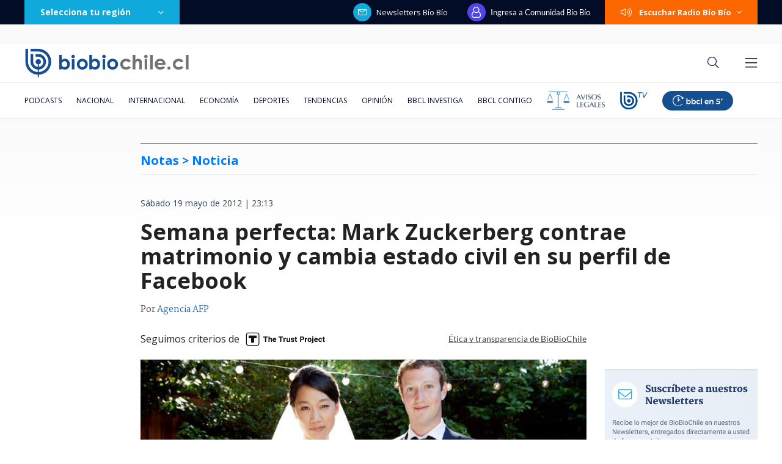

--- FILE ---
content_type: text/html; charset=utf-8
request_url: https://realtime.bbcl.cl/hit/?t=1768933066351&url=https%3A%2F%2Fwww.biobiochile.cl%2Fnoticias%2F2012%2F05%2F19%2Fsemana-perfecta-mark-zuckerberg-contrae-matrimonio-y-cambia-estado-civil-en-su-perfil-de-facebook.shtml&property=01G1KMVDSGMWCR31GWZX0VBJBY&referrer=
body_size: -15
content:
01KFEA11TRTR1Q87EJMWXCHDCG.ggKKAi8k9++af1NpukuSxMCi91/v1icQsijEBGDQLnA=

--- FILE ---
content_type: text/html; charset=utf-8
request_url: https://www.google.com/recaptcha/api2/aframe
body_size: 267
content:
<!DOCTYPE HTML><html><head><meta http-equiv="content-type" content="text/html; charset=UTF-8"></head><body><script nonce="wXOpKrTHekZLJlKEs6oraA">/** Anti-fraud and anti-abuse applications only. See google.com/recaptcha */ try{var clients={'sodar':'https://pagead2.googlesyndication.com/pagead/sodar?'};window.addEventListener("message",function(a){try{if(a.source===window.parent){var b=JSON.parse(a.data);var c=clients[b['id']];if(c){var d=document.createElement('img');d.src=c+b['params']+'&rc='+(localStorage.getItem("rc::a")?sessionStorage.getItem("rc::b"):"");window.document.body.appendChild(d);sessionStorage.setItem("rc::e",parseInt(sessionStorage.getItem("rc::e")||0)+1);localStorage.setItem("rc::h",'1768933082177');}}}catch(b){}});window.parent.postMessage("_grecaptcha_ready", "*");}catch(b){}</script></body></html>

--- FILE ---
content_type: application/javascript
request_url: https://www.biobiochile.cl/static/realtime/realtime-general.js?t=1768933077236&callback=BBCL_Realtime
body_size: 1059
content:
/*2026-01-20 18:17:08*/ BBCL_Realtime([{"id":6705038,"titulo":"Las alertas que no se activaron: fallas del banco detectadas por la PDI en estafa a Amparo Noguera","url":"https:\/\/www.biobiochile.cl\/especial\/bbcl-investiga\/noticias\/articulos\/2026\/01\/20\/las-alertas-que-no-se-activaron-fallas-del-banco-detectadas-por-la-pdi-en-estafa-a-amparo-noguera.shtml","imagen":"2026\/01\/amparo-noguera-banco-estafa-errores.jpg","video_rudo_destacado":"","categoria":"nacional","en_vivo":false,"visitas":342},{"id":6705353,"titulo":"Brooklyn Beckham confirma quiebre con sus padres David y Victoria con feroz descargo en redes","url":"https:\/\/www.biobiochile.cl\/noticias\/espectaculos-y-tv\/celebridades\/2026\/01\/20\/brooklyn-beckham-confirma-quiebre-con-sus-padres-david-y-victoria-con-feroz-descargo-en-redes.shtml","imagen":"2026\/01\/beckham.png","video_rudo_destacado":"","categoria":"general","en_vivo":false,"visitas":284},{"id":6705368,"titulo":"Los Andes Copper anuncia salida de su CEO, Santiago Montt, para ser ministro de Miner\u00eda de Kast","url":"https:\/\/www.biobiochile.cl\/noticias\/economia\/negocios-y-empresas\/2026\/01\/20\/los-andes-copper-confirma-salida-de-su-ceo-santiao-montt-para-ser-ministro-de-mineria-de-kast.shtml","imagen":"2026\/01\/los-andes-copper-anuncia-salida-de-su-ceo-santiago-montt-para-ser-ministro-de-mineria-de-kast.jpg","video_rudo_destacado":"","categoria":"nacional","en_vivo":false,"visitas":245},{"id":6705201,"titulo":"\"Un acto de gran estupidez\": Trump furioso con el Reino Unido por entregar las islas Chagos a Mauricio","url":"https:\/\/www.biobiochile.cl\/noticias\/internacional\/eeuu\/2026\/01\/20\/un-acto-de-gran-estupidez-trump-furioso-con-el-reino-unido-por-entregar-las-islas-chagos-a-mauricio.shtml","imagen":"2026\/01\/trump-1-1.png","video_rudo_destacado":"","categoria":"nacional","en_vivo":false,"visitas":209},{"id":6705150,"titulo":"Due\u00f1a de fundo donde desapareci\u00f3 Mar\u00eda Ercira pasar\u00e1 a ser imputada en la investigaci\u00f3n","url":"https:\/\/www.biobiochile.cl\/noticias\/nacional\/region-de-valparaiso\/2026\/01\/20\/duena-de-fundo-donde-desaparecio-maria-ercira-pasara-a-imputada-en-la-investigacion.shtml","imagen":"2026\/01\/foto-de-contexto-nota-bbcl-47.png","video_rudo_destacado":"","categoria":"nacional","en_vivo":false,"visitas":189},{"id":6705329,"titulo":"Encuentran restos org\u00e1nicos en poblaci\u00f3n R\u00edos de Chile en Lirqu\u00e9n en medio de b\u00fasqueda por incendios","url":"https:\/\/www.biobiochile.cl\/noticias\/nacional\/region-del-bio-bio\/2026\/01\/20\/encuentran-restos-organicos-en-poblacion-rios-de-chile-en-lirquen-en-medio-de-busqueda-por-incendios.shtml","imagen":"2026\/01\/foto-de-contexto-nota-bbcl-50.png","video_rudo_destacado":"","categoria":"nacional","en_vivo":false,"visitas":155},{"id":6704387,"titulo":"El FMI llama a \"resistir firmemente\" las amenazas a la independencia de los bancos centrales y la Fed","url":"https:\/\/www.biobiochile.cl\/noticias\/economia\/actualidad-economica\/2026\/01\/19\/el-fmi-llama-a-resistir-firmemente-las-amenazas-a-la-independencia-de-los-bancos-centrales-y-la-fed.shtml","imagen":"2026\/01\/el-fmi-llama-a-_resistir-firmemente_-las-amenazas-a-la-independencia-de-los-bancos-centrales-y-la-fed.jpg","video_rudo_destacado":"","categoria":"nacional","en_vivo":false,"visitas":117},{"id":6705023,"titulo":"Longueira y anuncio del gabinete de Kast: \"Hay varios que van a ser yogures con fecha de vencimiento\"","url":"https:\/\/www.biobiochile.cl\/noticias\/nacional\/chile\/2026\/01\/20\/longueira-y-anuncio-del-gabinete-de-kast-hay-varios-que-van-a-ser-yogures-con-fecha-de-vencimiento.shtml","imagen":"2026\/01\/pablo-longueira.jpg","video_rudo_destacado":"","categoria":"nacional","en_vivo":false,"visitas":115},{"id":6704033,"titulo":"Contralora advierte que incendios en B\u00edo B\u00edo podr\u00edan dejar con menos fondos reajuste a sector p\u00fablico","url":"https:\/\/www.biobiochile.cl\/noticias\/nacional\/chile\/2026\/01\/19\/contralora-advierte-que-incendios-en-el-bio-bio-podrian-dejar-sin-fondos-el-reajuste-al-sector-publico.shtml","imagen":"2026\/01\/contralora-advierte-que-incendios-en-el-bio-bio-podrian-dejar-sin-fondos-el-reajuste-al-sector-publico.png","video_rudo_destacado":"","categoria":"nacional","en_vivo":false,"visitas":110},{"id":6704636,"titulo":"Repartidores venezolanos de delivery no dudaron y fueron en ayuda de Penco: \"Somos todos hermanos\"","url":"https:\/\/www.biobiochile.cl\/noticias\/sociedad\/viral\/2026\/01\/19\/repartidores-venezolanos-de-delivery-no-dudaron-y-fueron-en-ayuda-de-penco-somos-todos-hermanos.shtml","imagen":"2026\/01\/repartidores-venezolanos-delivery-ayuda-penco-entre-lagrimas-somos-todos-hermanos-.jpg","video_rudo_destacado":"","categoria":"general","en_vivo":false,"visitas":103}])

--- FILE ---
content_type: application/javascript; charset=utf-8
request_url: https://fundingchoicesmessages.google.com/f/AGSKWxWBzutKJ2VBw4SNLJ3HxIA9ZMUqkXVoJj7EkkRy6A2_Y8BzV4b1l8KV0oLqWzK18p3ntbIfIzVoq7NZno7Gh1iEW1fSeRf6w1TiEfo89sUG3F4QittW32DPHwHzon8H9E1K5tk2P90rcxzHc5t6CUWFNQUeblGgFON3yYnm1JHP7vgcdhZROqqXsx2s/_/ads300./popunder1_/eas_fif.-ad/source//adback.
body_size: -1292
content:
window['c1335d2e-d7bf-46a8-9d3b-e7158f76c030'] = true;